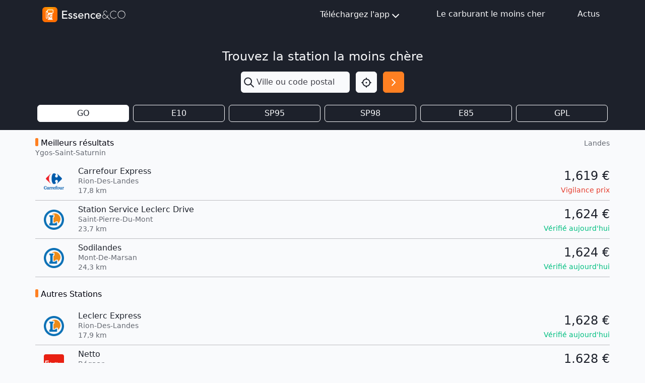

--- FILE ---
content_type: text/html; charset=utf-8
request_url: https://www.google.com/recaptcha/api2/aframe
body_size: 266
content:
<!DOCTYPE HTML><html><head><meta http-equiv="content-type" content="text/html; charset=UTF-8"></head><body><script nonce="_draaK3jGeC2hNNYbGO65g">/** Anti-fraud and anti-abuse applications only. See google.com/recaptcha */ try{var clients={'sodar':'https://pagead2.googlesyndication.com/pagead/sodar?'};window.addEventListener("message",function(a){try{if(a.source===window.parent){var b=JSON.parse(a.data);var c=clients[b['id']];if(c){var d=document.createElement('img');d.src=c+b['params']+'&rc='+(localStorage.getItem("rc::a")?sessionStorage.getItem("rc::b"):"");window.document.body.appendChild(d);sessionStorage.setItem("rc::e",parseInt(sessionStorage.getItem("rc::e")||0)+1);localStorage.setItem("rc::h",'1769488718574');}}}catch(b){}});window.parent.postMessage("_grecaptcha_ready", "*");}catch(b){}</script></body></html>